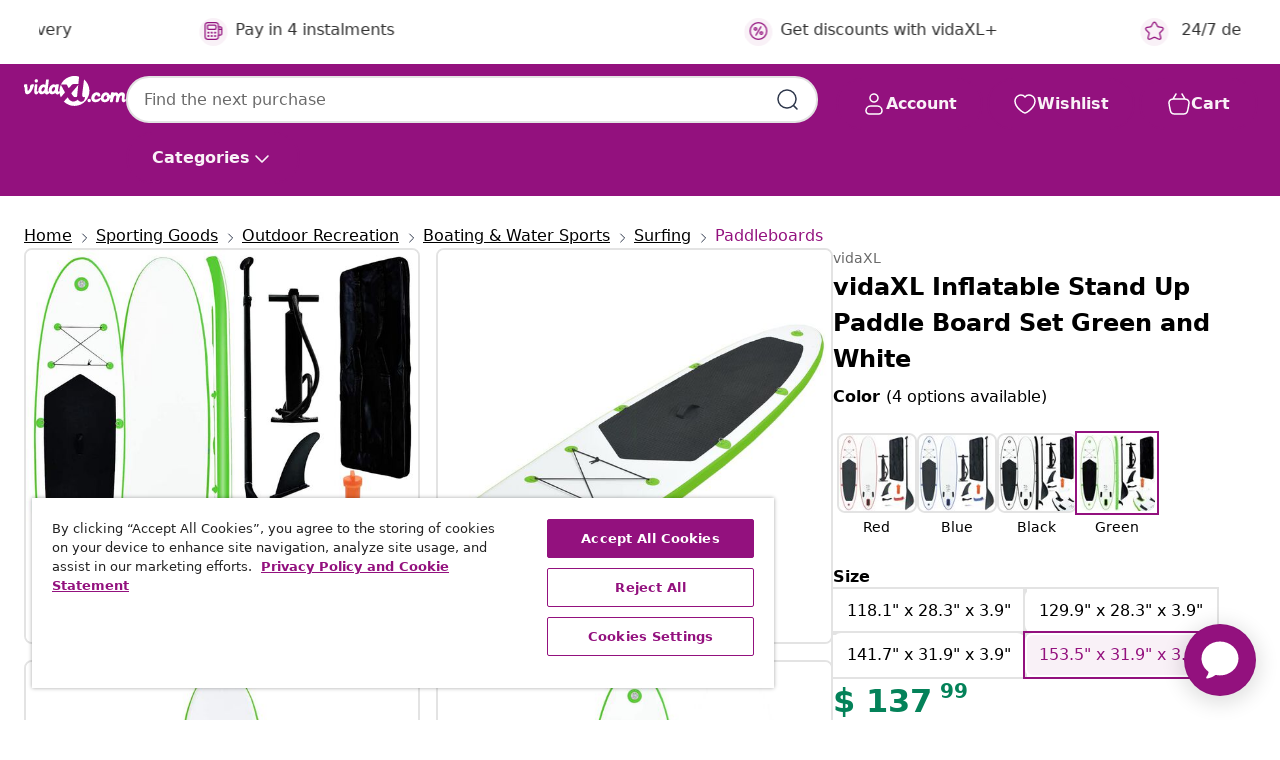

--- FILE ---
content_type: text/javascript; charset=utf-8
request_url: https://e.cquotient.com/recs/bfns-vidaxl-us/PDP-Slot-One-B?callback=CQuotient._callback2&_=1768823460889&_device=mac&userId=&cookieId=&emailId=&anchors=id%3A%3AM3005316%7C%7Csku%3A%3A8720286087954%7C%7Ctype%3A%3A%7C%7Calt_id%3A%3A&slotId=pdp-recommendations-slot-3&slotConfigId=PDP-Slot-Three-C&slotConfigTemplate=slots%2Frecommendation%2FeinsteinBorderedCarousel.isml&ccver=1.03&realm=BFNS&siteId=vidaxl-us&instanceType=prd&v=v3.1.3&json=%7B%22userId%22%3A%22%22%2C%22cookieId%22%3A%22%22%2C%22emailId%22%3A%22%22%2C%22anchors%22%3A%5B%7B%22id%22%3A%22M3005316%22%2C%22sku%22%3A%228720286087954%22%2C%22type%22%3A%22%22%2C%22alt_id%22%3A%22%22%7D%5D%2C%22slotId%22%3A%22pdp-recommendations-slot-3%22%2C%22slotConfigId%22%3A%22PDP-Slot-Three-C%22%2C%22slotConfigTemplate%22%3A%22slots%2Frecommendation%2FeinsteinBorderedCarousel.isml%22%2C%22ccver%22%3A%221.03%22%2C%22realm%22%3A%22BFNS%22%2C%22siteId%22%3A%22vidaxl-us%22%2C%22instanceType%22%3A%22prd%22%2C%22v%22%3A%22v3.1.3%22%7D
body_size: 76
content:
/**/ typeof CQuotient._callback2 === 'function' && CQuotient._callback2({"PDP-Slot-One-B":{"displayMessage":"PDP-Slot-One-B","recs":[],"recoUUID":"b5c8b39d-de7f-4a72-8ab3-bb9403d15b78"}});

--- FILE ---
content_type: text/javascript; charset=utf-8
request_url: https://e.cquotient.com/recs/bfns-vidaxl-us/PDP-Slot-Three-B?callback=CQuotient._callback0&_=1768823460872&_device=mac&userId=&cookieId=&emailId=&anchors=id%3A%3AM3005316%7C%7Csku%3A%3A8720286087954%7C%7Ctype%3A%3A%7C%7Calt_id%3A%3A&slotId=pdp-recommendations-slot-1&slotConfigId=PDP-Slot-One-C&slotConfigTemplate=slots%2Frecommendation%2FeinsteinBackgroundCarousel.isml&ccver=1.03&realm=BFNS&siteId=vidaxl-us&instanceType=prd&v=v3.1.3&json=%7B%22userId%22%3A%22%22%2C%22cookieId%22%3A%22%22%2C%22emailId%22%3A%22%22%2C%22anchors%22%3A%5B%7B%22id%22%3A%22M3005316%22%2C%22sku%22%3A%228720286087954%22%2C%22type%22%3A%22%22%2C%22alt_id%22%3A%22%22%7D%5D%2C%22slotId%22%3A%22pdp-recommendations-slot-1%22%2C%22slotConfigId%22%3A%22PDP-Slot-One-C%22%2C%22slotConfigTemplate%22%3A%22slots%2Frecommendation%2FeinsteinBackgroundCarousel.isml%22%2C%22ccver%22%3A%221.03%22%2C%22realm%22%3A%22BFNS%22%2C%22siteId%22%3A%22vidaxl-us%22%2C%22instanceType%22%3A%22prd%22%2C%22v%22%3A%22v3.1.3%22%7D
body_size: 524
content:
/**/ typeof CQuotient._callback0 === 'function' && CQuotient._callback0({"PDP-Slot-Three-B":{"displayMessage":"PDP-Slot-Three-B","recs":[{"id":"8719883769752","product_name":"vidaXL Center Fin for Stand Up Paddle Board 7.2\"x8.3\" Plastic Black","image_url":"https://www.vidaxl.com/dw/image/v2/BFNS_PRD/on/demandware.static/-/Sites-vidaxl-catalog-master-sku/default/dwd10b8a26/hi-res/988/1011/499811/1143/3525/92207/image_1_92207.jpg","product_url":"https://www.vidaxl.com/e/vidaxl-center-fin-for-stand-up-paddle-board-7.2%22x8.3%22-plastic-black/8719883769752.html"},{"id":"8718475996156","product_name":"vidaXL Bodyboard Blue 40.9 \"","image_url":"https://www.vidaxl.com/dw/image/v2/BFNS_PRD/on/demandware.static/-/Sites-vidaxl-catalog-master-sku/default/dw7aa658c6/hi-res/988/1011/499811/1143/6287/91156/image_1_91156.jpg","product_url":"https://www.vidaxl.com/e/vidaxl-bodyboard-blue-40.9-%22/8718475996156.html"},{"id":"8719883769745","product_name":"vidaXL Kayak Seat for Stand Up Paddle Board","image_url":"https://www.vidaxl.com/dw/image/v2/BFNS_PRD/on/demandware.static/-/Sites-vidaxl-catalog-master-sku/default/dwca564b3c/hi-res/988/1011/499811/1120/6312/92206/image_1_92206.jpg","product_url":"https://www.vidaxl.com/e/vidaxl-kayak-seat-for-stand-up-paddle-board/8719883769745.html"},{"id":"8719883769769","product_name":"vidaXL SUP Paddle 84.6\" Aluminum Black","image_url":"https://www.vidaxl.com/dw/image/v2/BFNS_PRD/on/demandware.static/-/Sites-vidaxl-catalog-master-sku/default/dw7f109464/hi-res/988/1011/499811/1120/1129/92208/image_1_92208.jpg","product_url":"https://www.vidaxl.com/e/vidaxl-sup-paddle-84.6%22-aluminum-black/8719883769769.html"}],"recoUUID":"756eaaed-0b87-40f1-8475-025c2f97872a"}});

--- FILE ---
content_type: text/javascript; charset=utf-8
request_url: https://e.cquotient.com/recs/bfns-vidaxl-us/Recently_Viewed_All_Pages?callback=CQuotient._callback1&_=1768823460874&_device=mac&userId=&cookieId=&emailId=&anchors=id%3A%3AM3005316%7C%7Csku%3A%3A8720286087954%7C%7Ctype%3A%3A%7C%7Calt_id%3A%3A&slotId=pdp-recommendations-slot-2&slotConfigId=PDP-recently%20viewed%20(starting%20point)&slotConfigTemplate=slots%2Frecommendation%2FeinsteinProgressCarousel.isml&ccver=1.03&realm=BFNS&siteId=vidaxl-us&instanceType=prd&v=v3.1.3&json=%7B%22userId%22%3A%22%22%2C%22cookieId%22%3A%22%22%2C%22emailId%22%3A%22%22%2C%22anchors%22%3A%5B%7B%22id%22%3A%22M3005316%22%2C%22sku%22%3A%228720286087954%22%2C%22type%22%3A%22%22%2C%22alt_id%22%3A%22%22%7D%5D%2C%22slotId%22%3A%22pdp-recommendations-slot-2%22%2C%22slotConfigId%22%3A%22PDP-recently%20viewed%20(starting%20point)%22%2C%22slotConfigTemplate%22%3A%22slots%2Frecommendation%2FeinsteinProgressCarousel.isml%22%2C%22ccver%22%3A%221.03%22%2C%22realm%22%3A%22BFNS%22%2C%22siteId%22%3A%22vidaxl-us%22%2C%22instanceType%22%3A%22prd%22%2C%22v%22%3A%22v3.1.3%22%7D
body_size: 97
content:
/**/ typeof CQuotient._callback1 === 'function' && CQuotient._callback1({"Recently_Viewed_All_Pages":{"displayMessage":"Recently_Viewed_All_Pages","recs":[],"recoUUID":"9be49d19-5c64-4163-bdb8-801eceef706a"}});